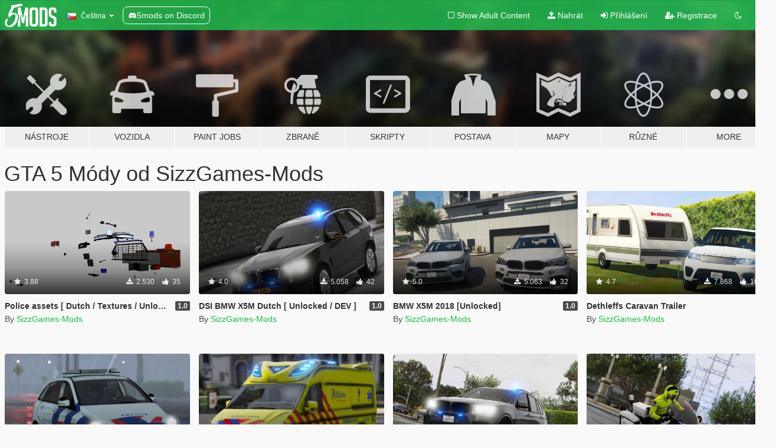

--- FILE ---
content_type: text/html; charset=utf-8
request_url: https://cs.gta5-mods.com/users/SizzGames-Mods/files
body_size: 8120
content:

<!DOCTYPE html>
<html lang="cs" dir="ltr">
<head>
	<title>
		GTA 5 Módy od SizzGames-Mods - GTA5-Mods.com
	</title>


	<meta charset="utf-8">
	<meta name="viewport" content="width=320, initial-scale=1.0, maximum-scale=1.0">
	<meta http-equiv="X-UA-Compatible" content="IE=edge">
	<meta name="msapplication-config" content="none">
	<meta name="theme-color" content="#20ba4e">
	<meta name="msapplication-navbutton-color" content="#20ba4e">
	<meta name="apple-mobile-web-app-capable" content="yes">
	<meta name="apple-mobile-web-app-status-bar-style" content="#20ba4e">
	<meta name="csrf-param" content="authenticity_token" />
<meta name="csrf-token" content="6aJeL9pGWNt/n7ZSdEIMw6uBWjO/aETcWZrD1euUYvpllwbG+CrXGF9O3sEEWfi5t/RXgRyd+lDmpnnevxpldA==" />
	

	<link rel="shortcut icon" type="image/x-icon" href="https://images.gta5-mods.com/icons/favicon.png">
	<link rel="stylesheet" media="screen" href="/assets/application-7e510725ebc5c55e88a9fd87c027a2aa9e20126744fbac89762e0fd54819c399.css" />
	    <link rel="alternate" hreflang="id" href="https://id.gta5-mods.com/users/SizzGames-Mods/files">
    <link rel="alternate" hreflang="ms" href="https://ms.gta5-mods.com/users/SizzGames-Mods/files">
    <link rel="alternate" hreflang="bg" href="https://bg.gta5-mods.com/users/SizzGames-Mods/files">
    <link rel="alternate" hreflang="ca" href="https://ca.gta5-mods.com/users/SizzGames-Mods/files">
    <link rel="alternate" hreflang="cs" href="https://cs.gta5-mods.com/users/SizzGames-Mods/files">
    <link rel="alternate" hreflang="da" href="https://da.gta5-mods.com/users/SizzGames-Mods/files">
    <link rel="alternate" hreflang="de" href="https://de.gta5-mods.com/users/SizzGames-Mods/files">
    <link rel="alternate" hreflang="el" href="https://el.gta5-mods.com/users/SizzGames-Mods/files">
    <link rel="alternate" hreflang="en" href="https://www.gta5-mods.com/users/SizzGames-Mods/files">
    <link rel="alternate" hreflang="es" href="https://es.gta5-mods.com/users/SizzGames-Mods/files">
    <link rel="alternate" hreflang="fr" href="https://fr.gta5-mods.com/users/SizzGames-Mods/files">
    <link rel="alternate" hreflang="gl" href="https://gl.gta5-mods.com/users/SizzGames-Mods/files">
    <link rel="alternate" hreflang="ko" href="https://ko.gta5-mods.com/users/SizzGames-Mods/files">
    <link rel="alternate" hreflang="hi" href="https://hi.gta5-mods.com/users/SizzGames-Mods/files">
    <link rel="alternate" hreflang="it" href="https://it.gta5-mods.com/users/SizzGames-Mods/files">
    <link rel="alternate" hreflang="hu" href="https://hu.gta5-mods.com/users/SizzGames-Mods/files">
    <link rel="alternate" hreflang="mk" href="https://mk.gta5-mods.com/users/SizzGames-Mods/files">
    <link rel="alternate" hreflang="nl" href="https://nl.gta5-mods.com/users/SizzGames-Mods/files">
    <link rel="alternate" hreflang="nb" href="https://no.gta5-mods.com/users/SizzGames-Mods/files">
    <link rel="alternate" hreflang="pl" href="https://pl.gta5-mods.com/users/SizzGames-Mods/files">
    <link rel="alternate" hreflang="pt-BR" href="https://pt.gta5-mods.com/users/SizzGames-Mods/files">
    <link rel="alternate" hreflang="ro" href="https://ro.gta5-mods.com/users/SizzGames-Mods/files">
    <link rel="alternate" hreflang="ru" href="https://ru.gta5-mods.com/users/SizzGames-Mods/files">
    <link rel="alternate" hreflang="sl" href="https://sl.gta5-mods.com/users/SizzGames-Mods/files">
    <link rel="alternate" hreflang="fi" href="https://fi.gta5-mods.com/users/SizzGames-Mods/files">
    <link rel="alternate" hreflang="sv" href="https://sv.gta5-mods.com/users/SizzGames-Mods/files">
    <link rel="alternate" hreflang="vi" href="https://vi.gta5-mods.com/users/SizzGames-Mods/files">
    <link rel="alternate" hreflang="tr" href="https://tr.gta5-mods.com/users/SizzGames-Mods/files">
    <link rel="alternate" hreflang="uk" href="https://uk.gta5-mods.com/users/SizzGames-Mods/files">
    <link rel="alternate" hreflang="zh-CN" href="https://zh.gta5-mods.com/users/SizzGames-Mods/files">

  <script src="/javascripts/ads.js"></script>

		<!-- Nexus Google Tag Manager -->
		<script nonce="true">
//<![CDATA[
				window.dataLayer = window.dataLayer || [];

						window.dataLayer.push({
								login_status: 'Guest',
								user_id: undefined,
								gta5mods_id: undefined,
						});

//]]>
</script>
		<script nonce="true">
//<![CDATA[
				(function(w,d,s,l,i){w[l]=w[l]||[];w[l].push({'gtm.start':
				new Date().getTime(),event:'gtm.js'});var f=d.getElementsByTagName(s)[0],
				j=d.createElement(s),dl=l!='dataLayer'?'&l='+l:'';j.async=true;j.src=
				'https://www.googletagmanager.com/gtm.js?id='+i+dl;f.parentNode.insertBefore(j,f);
				})(window,document,'script','dataLayer','GTM-KCVF2WQ');

//]]>
</script>		<!-- End Nexus Google Tag Manager -->
</head>
<body class=" cs">
	<!-- Google Tag Manager (noscript) -->
	<noscript><iframe src="https://www.googletagmanager.com/ns.html?id=GTM-KCVF2WQ"
										height="0" width="0" style="display:none;visibility:hidden"></iframe></noscript>
	<!-- End Google Tag Manager (noscript) -->

<div id="page-cover"></div>
<div id="page-loading">
	<span class="graphic"></span>
	<span class="message">Načítání...</span>
</div>

<div id="page-cover"></div>

<nav id="main-nav" class="navbar navbar-default">
  <div class="container">
    <div class="navbar-header">
      <a class="navbar-brand" href="/"></a>

      <ul class="nav navbar-nav">
        <li id="language-dropdown" class="dropdown">
          <a href="#language" class="dropdown-toggle" data-toggle="dropdown">
            <span class="famfamfam-flag-cz icon"></span>&nbsp;
            <span class="language-name">Čeština</span>
            <span class="caret"></span>
          </a>

          <ul class="dropdown-menu dropdown-menu-with-footer">
                <li>
                  <a href="https://id.gta5-mods.com/users/SizzGames-Mods/files">
                    <span class="famfamfam-flag-id"></span>
                    <span class="language-name">Bahasa Indonesia</span>
                  </a>
                </li>
                <li>
                  <a href="https://ms.gta5-mods.com/users/SizzGames-Mods/files">
                    <span class="famfamfam-flag-my"></span>
                    <span class="language-name">Bahasa Melayu</span>
                  </a>
                </li>
                <li>
                  <a href="https://bg.gta5-mods.com/users/SizzGames-Mods/files">
                    <span class="famfamfam-flag-bg"></span>
                    <span class="language-name">Български</span>
                  </a>
                </li>
                <li>
                  <a href="https://ca.gta5-mods.com/users/SizzGames-Mods/files">
                    <span class="famfamfam-flag-catalonia"></span>
                    <span class="language-name">Català</span>
                  </a>
                </li>
                <li>
                  <a href="https://cs.gta5-mods.com/users/SizzGames-Mods/files">
                    <span class="famfamfam-flag-cz"></span>
                    <span class="language-name">Čeština</span>
                  </a>
                </li>
                <li>
                  <a href="https://da.gta5-mods.com/users/SizzGames-Mods/files">
                    <span class="famfamfam-flag-dk"></span>
                    <span class="language-name">Dansk</span>
                  </a>
                </li>
                <li>
                  <a href="https://de.gta5-mods.com/users/SizzGames-Mods/files">
                    <span class="famfamfam-flag-de"></span>
                    <span class="language-name">Deutsch</span>
                  </a>
                </li>
                <li>
                  <a href="https://el.gta5-mods.com/users/SizzGames-Mods/files">
                    <span class="famfamfam-flag-gr"></span>
                    <span class="language-name">Ελληνικά</span>
                  </a>
                </li>
                <li>
                  <a href="https://www.gta5-mods.com/users/SizzGames-Mods/files">
                    <span class="famfamfam-flag-gb"></span>
                    <span class="language-name">English</span>
                  </a>
                </li>
                <li>
                  <a href="https://es.gta5-mods.com/users/SizzGames-Mods/files">
                    <span class="famfamfam-flag-es"></span>
                    <span class="language-name">Español</span>
                  </a>
                </li>
                <li>
                  <a href="https://fr.gta5-mods.com/users/SizzGames-Mods/files">
                    <span class="famfamfam-flag-fr"></span>
                    <span class="language-name">Français</span>
                  </a>
                </li>
                <li>
                  <a href="https://gl.gta5-mods.com/users/SizzGames-Mods/files">
                    <span class="famfamfam-flag-es-gl"></span>
                    <span class="language-name">Galego</span>
                  </a>
                </li>
                <li>
                  <a href="https://ko.gta5-mods.com/users/SizzGames-Mods/files">
                    <span class="famfamfam-flag-kr"></span>
                    <span class="language-name">한국어</span>
                  </a>
                </li>
                <li>
                  <a href="https://hi.gta5-mods.com/users/SizzGames-Mods/files">
                    <span class="famfamfam-flag-in"></span>
                    <span class="language-name">हिन्दी</span>
                  </a>
                </li>
                <li>
                  <a href="https://it.gta5-mods.com/users/SizzGames-Mods/files">
                    <span class="famfamfam-flag-it"></span>
                    <span class="language-name">Italiano</span>
                  </a>
                </li>
                <li>
                  <a href="https://hu.gta5-mods.com/users/SizzGames-Mods/files">
                    <span class="famfamfam-flag-hu"></span>
                    <span class="language-name">Magyar</span>
                  </a>
                </li>
                <li>
                  <a href="https://mk.gta5-mods.com/users/SizzGames-Mods/files">
                    <span class="famfamfam-flag-mk"></span>
                    <span class="language-name">Македонски</span>
                  </a>
                </li>
                <li>
                  <a href="https://nl.gta5-mods.com/users/SizzGames-Mods/files">
                    <span class="famfamfam-flag-nl"></span>
                    <span class="language-name">Nederlands</span>
                  </a>
                </li>
                <li>
                  <a href="https://no.gta5-mods.com/users/SizzGames-Mods/files">
                    <span class="famfamfam-flag-no"></span>
                    <span class="language-name">Norsk</span>
                  </a>
                </li>
                <li>
                  <a href="https://pl.gta5-mods.com/users/SizzGames-Mods/files">
                    <span class="famfamfam-flag-pl"></span>
                    <span class="language-name">Polski</span>
                  </a>
                </li>
                <li>
                  <a href="https://pt.gta5-mods.com/users/SizzGames-Mods/files">
                    <span class="famfamfam-flag-br"></span>
                    <span class="language-name">Português do Brasil</span>
                  </a>
                </li>
                <li>
                  <a href="https://ro.gta5-mods.com/users/SizzGames-Mods/files">
                    <span class="famfamfam-flag-ro"></span>
                    <span class="language-name">Română</span>
                  </a>
                </li>
                <li>
                  <a href="https://ru.gta5-mods.com/users/SizzGames-Mods/files">
                    <span class="famfamfam-flag-ru"></span>
                    <span class="language-name">Русский</span>
                  </a>
                </li>
                <li>
                  <a href="https://sl.gta5-mods.com/users/SizzGames-Mods/files">
                    <span class="famfamfam-flag-si"></span>
                    <span class="language-name">Slovenščina</span>
                  </a>
                </li>
                <li>
                  <a href="https://fi.gta5-mods.com/users/SizzGames-Mods/files">
                    <span class="famfamfam-flag-fi"></span>
                    <span class="language-name">Suomi</span>
                  </a>
                </li>
                <li>
                  <a href="https://sv.gta5-mods.com/users/SizzGames-Mods/files">
                    <span class="famfamfam-flag-se"></span>
                    <span class="language-name">Svenska</span>
                  </a>
                </li>
                <li>
                  <a href="https://vi.gta5-mods.com/users/SizzGames-Mods/files">
                    <span class="famfamfam-flag-vn"></span>
                    <span class="language-name">Tiếng Việt</span>
                  </a>
                </li>
                <li>
                  <a href="https://tr.gta5-mods.com/users/SizzGames-Mods/files">
                    <span class="famfamfam-flag-tr"></span>
                    <span class="language-name">Türkçe</span>
                  </a>
                </li>
                <li>
                  <a href="https://uk.gta5-mods.com/users/SizzGames-Mods/files">
                    <span class="famfamfam-flag-ua"></span>
                    <span class="language-name">Українська</span>
                  </a>
                </li>
                <li>
                  <a href="https://zh.gta5-mods.com/users/SizzGames-Mods/files">
                    <span class="famfamfam-flag-cn"></span>
                    <span class="language-name">中文</span>
                  </a>
                </li>
          </ul>
        </li>
        <li class="discord-link">
          <a href="https://discord.gg/2PR7aMzD4U" target="_blank" rel="noreferrer">
            <img src="https://images.gta5-mods.com/site/discord-header.svg" height="15px" alt="">
            <span>5mods on Discord</span>
          </a>
        </li>
      </ul>
    </div>

    <ul class="nav navbar-nav navbar-right">
        <li>
          <a href="/adult_filter" title="Light mode">
              <span class="fa fa-square-o"></span>
            <span>Show Adult <span class="adult-filter__content-text">Content</span></span>
          </a>
        </li>
      <li class="hidden-xs">
        <a href="/upload">
          <span class="icon fa fa-upload"></span>
          Nahrát
        </a>
      </li>

        <li>
          <a href="/login?r=/users/SizzGames-Mods/files">
            <span class="icon fa fa-sign-in"></span>
            <span class="login-text">Přihlášení</span>
          </a>
        </li>

        <li class="hidden-xs">
          <a href="/register?r=/users/SizzGames-Mods/files">
            <span class="icon fa fa-user-plus"></span>
            Registrace
          </a>
        </li>

        <li>
            <a href="/dark_mode" title="Dark mode">
              <span class="fa fa-moon-o"></span>
            </a>
        </li>

      <li id="search-dropdown">
        <a href="#search" class="dropdown-toggle" data-toggle="dropdown">
          <span class="fa fa-search"></span>
        </a>

        <div class="dropdown-menu">
          <div class="form-inline">
            <div class="form-group">
              <div class="input-group">
                <div class="input-group-addon"><span  class="fa fa-search"></span></div>
                <input type="text" class="form-control" placeholder="Prohledat GTA 5 módy...">
              </div>
            </div>
            <button type="submit" class="btn btn-primary">
              Hledat
            </button>
          </div>
        </div>
      </li>
    </ul>
  </div>
</nav>

<div id="banner" class="">
  <div class="container hidden-xs">
    <div id="intro">
      <h1 class="styled">Vítejte na GTA5-Mods.com</h1>
      <p>Select one of the following categories to start browsing the latest GTA 5 PC mods:</p>
    </div>
  </div>

  <div class="container">
    <ul id="navigation" class="clearfix cs">
        <li class="tools ">
          <a href="/tools">
            <span class="icon-category"></span>
            <span class="label-border"></span>
            <span class="label-category ">
              <span>Nástroje</span>
            </span>
          </a>
        </li>
        <li class="vehicles ">
          <a href="/vehicles">
            <span class="icon-category"></span>
            <span class="label-border"></span>
            <span class="label-category ">
              <span>Vozidla</span>
            </span>
          </a>
        </li>
        <li class="paintjobs ">
          <a href="/paintjobs">
            <span class="icon-category"></span>
            <span class="label-border"></span>
            <span class="label-category ">
              <span>Paint Jobs</span>
            </span>
          </a>
        </li>
        <li class="weapons ">
          <a href="/weapons">
            <span class="icon-category"></span>
            <span class="label-border"></span>
            <span class="label-category ">
              <span>Zbraně</span>
            </span>
          </a>
        </li>
        <li class="scripts ">
          <a href="/scripts">
            <span class="icon-category"></span>
            <span class="label-border"></span>
            <span class="label-category ">
              <span>Skripty</span>
            </span>
          </a>
        </li>
        <li class="player ">
          <a href="/player">
            <span class="icon-category"></span>
            <span class="label-border"></span>
            <span class="label-category ">
              <span>Postava</span>
            </span>
          </a>
        </li>
        <li class="maps ">
          <a href="/maps">
            <span class="icon-category"></span>
            <span class="label-border"></span>
            <span class="label-category ">
              <span>Mapy</span>
            </span>
          </a>
        </li>
        <li class="misc ">
          <a href="/misc">
            <span class="icon-category"></span>
            <span class="label-border"></span>
            <span class="label-category ">
              <span>Různé</span>
            </span>
          </a>
        </li>
      <li id="more-dropdown" class="more dropdown">
        <a href="#more" class="dropdown-toggle" data-toggle="dropdown">
          <span class="icon-category"></span>
          <span class="label-border"></span>
          <span class="label-category ">
            <span>More</span>
          </span>
        </a>

        <ul class="dropdown-menu pull-right">
          <li>
            <a href="http://www.gta5cheats.com" target="_blank">
              <span class="fa fa-external-link"></span>
              GTA 5 Cheats
            </a>
          </li>
        </ul>
      </li>
    </ul>
  </div>
</div>

<div id="content">
  
<div id="category" class="container file-list">
  <h1>
    GTA 5 Módy od SizzGames-Mods
  </h1>


      
    <div class="row">

      <div class="col-xs-6 col-lg-3">
        
<div class="file-list-obj">
  <a href="/tools/police-assets-dutch-textures-unlocked-dev" title="Police assets [ Dutch / Textures / Unlocked / DEV ]" class="preview empty">

    <img title="Police assets [ Dutch / Textures / Unlocked / DEV ]" class="img-responsive" alt="Police assets [ Dutch / Textures / Unlocked / DEV ]" src="https://img.gta5-mods.com/q75-w500-h333-cfill/images/police-assets-dutch-textures-unlocked-dev/608fc4-1.PNG" />

      <ul class="categories">
            <li>Developers</li>
            <li>Model Resource</li>
      </ul>

      <div class="stats">
        <div>
            <span title="3.88 star rating">
              <span class="fa fa-star"></span> 3.88
            </span>
        </div>
        <div>
          <span title="2.530 Stažení">
            <span class="fa fa-download"></span> 2.530
          </span>
          <span class="stats-likes" title="35 Oblíbení">
            <span class="fa fa-thumbs-up"></span> 35
          </span>
        </div>
      </div>

  </a>
  <div class="details">
    <div class="top">
      <div class="name">
        <a href="/tools/police-assets-dutch-textures-unlocked-dev" title="Police assets [ Dutch / Textures / Unlocked / DEV ]">
          <span dir="ltr">Police assets [ Dutch / Textures / Unlocked / DEV ]</span>
        </a>
      </div>
        <div class="version" dir="ltr" title="1.0">1.0</div>
    </div>
    <div class="bottom">
      <span class="bottom-by">By</span> <a href="/users/SizzGames%2DMods" title="SizzGames-Mods">SizzGames-Mods</a>
    </div>
  </div>
</div>
      </div>



      <div class="col-xs-6 col-lg-3">
        
<div class="file-list-obj">
  <a href="/vehicles/dsi-bmw-x5m-dutch-unlocked-dev" title="DSI BMW X5M Dutch [ Unlocked / DEV ]" class="preview empty">

    <img title="DSI BMW X5M Dutch [ Unlocked / DEV ]" class="img-responsive" alt="DSI BMW X5M Dutch [ Unlocked / DEV ]" src="https://img.gta5-mods.com/q75-w500-h333-cfill/images/dsi-bmw-x5m-dutch-unlocked-dev/9de1a7-1.jpg" />

      <ul class="categories">
            <li>Car</li>
            <li>SUV</li>
            <li>Emergency</li>
            <li>Els</li>
            <li>Bmw</li>
      </ul>

      <div class="stats">
        <div>
            <span title="4.0 star rating">
              <span class="fa fa-star"></span> 4.0
            </span>
        </div>
        <div>
          <span title="5.058 Stažení">
            <span class="fa fa-download"></span> 5.058
          </span>
          <span class="stats-likes" title="42 Oblíbení">
            <span class="fa fa-thumbs-up"></span> 42
          </span>
        </div>
      </div>

  </a>
  <div class="details">
    <div class="top">
      <div class="name">
        <a href="/vehicles/dsi-bmw-x5m-dutch-unlocked-dev" title="DSI BMW X5M Dutch [ Unlocked / DEV ]">
          <span dir="ltr">DSI BMW X5M Dutch [ Unlocked / DEV ]</span>
        </a>
      </div>
        <div class="version" dir="ltr" title="1.0">1.0</div>
    </div>
    <div class="bottom">
      <span class="bottom-by">By</span> <a href="/users/SizzGames%2DMods" title="SizzGames-Mods">SizzGames-Mods</a>
    </div>
  </div>
</div>
      </div>



      <div class="col-xs-6 col-lg-3">
        
<div class="file-list-obj">
  <a href="/vehicles/bmw-x5-2018-unlocked" title="BMW X5M 2018 [Unlocked]" class="preview empty">

    <img title="BMW X5M 2018 [Unlocked]" class="img-responsive" alt="BMW X5M 2018 [Unlocked]" src="https://img.gta5-mods.com/q75-w500-h333-cfill/images/bmw-x5-2018-unlocked/5a29ff-1.png" />

      <ul class="categories">
            <li>Car</li>
            <li>Bmw</li>
      </ul>

      <div class="stats">
        <div>
            <span title="5.0 star rating">
              <span class="fa fa-star"></span> 5.0
            </span>
        </div>
        <div>
          <span title="5.063 Stažení">
            <span class="fa fa-download"></span> 5.063
          </span>
          <span class="stats-likes" title="32 Oblíbení">
            <span class="fa fa-thumbs-up"></span> 32
          </span>
        </div>
      </div>

  </a>
  <div class="details">
    <div class="top">
      <div class="name">
        <a href="/vehicles/bmw-x5-2018-unlocked" title="BMW X5M 2018 [Unlocked]">
          <span dir="ltr">BMW X5M 2018 [Unlocked]</span>
        </a>
      </div>
        <div class="version" dir="ltr" title="1.0">1.0</div>
    </div>
    <div class="bottom">
      <span class="bottom-by">By</span> <a href="/users/SizzGames%2DMods" title="SizzGames-Mods">SizzGames-Mods</a>
    </div>
  </div>
</div>
      </div>



      <div class="col-xs-6 col-lg-3">
        
<div class="file-list-obj">
  <a href="/vehicles/dethleffs-caravan-trailer" title="Dethleffs Caravan Trailer " class="preview empty">

    <img title="Dethleffs Caravan Trailer " class="img-responsive" alt="Dethleffs Caravan Trailer " src="https://img.gta5-mods.com/q75-w500-h333-cfill/images/dethleffs-caravan-trailer/bd43f3-Screenshot-1.jpg" />

      <ul class="categories">
            <li>Car</li>
      </ul>

      <div class="stats">
        <div>
            <span title="4.7 star rating">
              <span class="fa fa-star"></span> 4.7
            </span>
        </div>
        <div>
          <span title="7.868 Stažení">
            <span class="fa fa-download"></span> 7.868
          </span>
          <span class="stats-likes" title="104 Oblíbení">
            <span class="fa fa-thumbs-up"></span> 104
          </span>
        </div>
      </div>

  </a>
  <div class="details">
    <div class="top">
      <div class="name">
        <a href="/vehicles/dethleffs-caravan-trailer" title="Dethleffs Caravan Trailer ">
          <span dir="ltr">Dethleffs Caravan Trailer </span>
        </a>
      </div>
        <div class="version" dir="ltr" title="1.0">1.0</div>
    </div>
    <div class="bottom">
      <span class="bottom-by">By</span> <a href="/users/SizzGames%2DMods" title="SizzGames-Mods">SizzGames-Mods</a>
    </div>
  </div>
</div>
      </div>



      <div class="col-xs-6 col-lg-3">
        
<div class="file-list-obj">
  <a href="/vehicles/mercedes-benz-b-klasse-2016-politie-oov-bzk-els-reflective" title="Mercedes Benz B Klasse 2016 Politie [ OOV / BZK / ELS / Reflective ]" class="preview empty">

    <img title="Mercedes Benz B Klasse 2016 Politie [ OOV / BZK / ELS / Reflective ]" class="img-responsive" alt="Mercedes Benz B Klasse 2016 Politie [ OOV / BZK / ELS / Reflective ]" src="https://img.gta5-mods.com/q75-w500-h333-cfill/images/mercedes-benz-b-klasse-2016-politie-oov-bzk-els-reflective/7a3557-Screenshot-1.png" />

      <ul class="categories">
            <li>Car</li>
            <li>Emergency</li>
      </ul>

      <div class="stats">
        <div>
            <span title="4.43 star rating">
              <span class="fa fa-star"></span> 4.43
            </span>
        </div>
        <div>
          <span title="20.877 Stažení">
            <span class="fa fa-download"></span> 20.877
          </span>
          <span class="stats-likes" title="63 Oblíbení">
            <span class="fa fa-thumbs-up"></span> 63
          </span>
        </div>
      </div>

  </a>
  <div class="details">
    <div class="top">
      <div class="name">
        <a href="/vehicles/mercedes-benz-b-klasse-2016-politie-oov-bzk-els-reflective" title="Mercedes Benz B Klasse 2016 Politie [ OOV / BZK / ELS / Reflective ]">
          <span dir="ltr">Mercedes Benz B Klasse 2016 Politie [ OOV / BZK / ELS / Reflective ]</span>
        </a>
      </div>
        <div class="version" dir="ltr" title="1.0">1.0</div>
    </div>
    <div class="bottom">
      <span class="bottom-by">By</span> <a href="/users/SizzGames%2DMods" title="SizzGames-Mods">SizzGames-Mods</a>
    </div>
  </div>
</div>
      </div>



      <div class="col-xs-6 col-lg-3">
        
<div class="file-list-obj">
  <a href="/vehicles/els-template-crafter-otaris-ambulance-dutch" title="Crafter Otaris Ambulance Dutch [ELS | Template]" class="preview empty">

    <img title="Crafter Otaris Ambulance Dutch [ELS | Template]" class="img-responsive" alt="Crafter Otaris Ambulance Dutch [ELS | Template]" src="https://img.gta5-mods.com/q75-w500-h333-cfill/images/els-template-crafter-otaris-ambulance-dutch/ddc619-Screenshot-1.jpg" />

      <ul class="categories">
            <li>Emergency</li>
            <li>Els</li>
      </ul>

      <div class="stats">
        <div>
            <span title="4.48 star rating">
              <span class="fa fa-star"></span> 4.48
            </span>
        </div>
        <div>
          <span title="28.642 Stažení">
            <span class="fa fa-download"></span> 28.642
          </span>
          <span class="stats-likes" title="87 Oblíbení">
            <span class="fa fa-thumbs-up"></span> 87
          </span>
        </div>
      </div>

  </a>
  <div class="details">
    <div class="top">
      <div class="name">
        <a href="/vehicles/els-template-crafter-otaris-ambulance-dutch" title="Crafter Otaris Ambulance Dutch [ELS | Template]">
          <span dir="ltr">Crafter Otaris Ambulance Dutch [ELS | Template]</span>
        </a>
      </div>
    </div>
    <div class="bottom">
      <span class="bottom-by">By</span> <a href="/users/SizzGames%2DMods" title="SizzGames-Mods">SizzGames-Mods</a>
    </div>
  </div>
</div>
      </div>



      <div class="col-xs-6 col-lg-3">
        
<div class="file-list-obj">
  <a href="/vehicles/unmarked-bmw-mx5-dutch" title="[ELS I GTA V PLATES] BMW X5M Unmarked Police" class="preview empty">

    <img title="[ELS I GTA V PLATES] BMW X5M Unmarked Police" class="img-responsive" alt="[ELS I GTA V PLATES] BMW X5M Unmarked Police" src="https://img.gta5-mods.com/q75-w500-h333-cfill/images/unmarked-bmw-mx5-dutch/b05529-Naamloos-1.jpg" />

      <ul class="categories">
            <li>Car</li>
            <li>SUV</li>
            <li>Bmw</li>
            <li>Emergency</li>
            <li>Netherlands</li>
            <li>Evropa</li>
      </ul>

      <div class="stats">
        <div>
            <span title="4.85 star rating">
              <span class="fa fa-star"></span> 4.85
            </span>
        </div>
        <div>
          <span title="23.661 Stažení">
            <span class="fa fa-download"></span> 23.661
          </span>
          <span class="stats-likes" title="86 Oblíbení">
            <span class="fa fa-thumbs-up"></span> 86
          </span>
        </div>
      </div>

  </a>
  <div class="details">
    <div class="top">
      <div class="name">
        <a href="/vehicles/unmarked-bmw-mx5-dutch" title="[ELS I GTA V PLATES] BMW X5M Unmarked Police">
          <span dir="ltr">[ELS I GTA V PLATES] BMW X5M Unmarked Police</span>
        </a>
      </div>
        <div class="version" dir="ltr" title="2.0">2.0</div>
    </div>
    <div class="bottom">
      <span class="bottom-by">By</span> <a href="/users/SizzGames%2DMods" title="SizzGames-Mods">SizzGames-Mods</a>
    </div>
  </div>
</div>
      </div>



      <div class="col-xs-6 col-lg-3">
        
<div class="file-list-obj">
  <a href="/vehicles/politie-motor-dutch-police-bike-els-i-reflective-livery" title="Politie Motor / Dutch Police Bike [ELS I Reflective Livery]" class="preview empty">

    <img title="Politie Motor / Dutch Police Bike [ELS I Reflective Livery]" class="img-responsive" alt="Politie Motor / Dutch Police Bike [ELS I Reflective Livery]" src="https://img.gta5-mods.com/q75-w500-h333-cfill/images/politie-motor-dutch-police-bike-els-i-reflective-livery/f33a0c-screenshot_10.jpg" />

      <ul class="categories">
            <li>Bike</li>
            <li>Emergency</li>
      </ul>

      <div class="stats">
        <div>
            <span title="4.79 star rating">
              <span class="fa fa-star"></span> 4.79
            </span>
        </div>
        <div>
          <span title="30.274 Stažení">
            <span class="fa fa-download"></span> 30.274
          </span>
          <span class="stats-likes" title="87 Oblíbení">
            <span class="fa fa-thumbs-up"></span> 87
          </span>
        </div>
      </div>

  </a>
  <div class="details">
    <div class="top">
      <div class="name">
        <a href="/vehicles/politie-motor-dutch-police-bike-els-i-reflective-livery" title="Politie Motor / Dutch Police Bike [ELS I Reflective Livery]">
          <span dir="ltr">Politie Motor / Dutch Police Bike [ELS I Reflective Livery]</span>
        </a>
      </div>
        <div class="version" dir="ltr" title="1.0">1.0</div>
    </div>
    <div class="bottom">
      <span class="bottom-by">By</span> <a href="/users/SizzGames%2DMods" title="SizzGames-Mods">SizzGames-Mods</a>
    </div>
  </div>
</div>
      </div>



      <div class="col-xs-6 col-lg-3">
        
<div class="file-list-obj">
  <a href="/vehicles/volkswagen-touran-2012-add-on-replace-dials-hq-interior" title="Volkswagen Touran 2012 [Add-On / Replace]" class="preview empty">

    <img title="Volkswagen Touran 2012 [Add-On / Replace]" class="img-responsive" alt="Volkswagen Touran 2012 [Add-On / Replace]" src="https://img.gta5-mods.com/q75-w500-h333-cfill/images/volkswagen-touran-2012-add-on-replace-dials-hq-interior/95be10-2-3.jpg" />

      <ul class="categories">
            <li>Add-On</li>
            <li>Car</li>
            <li>Handling</li>
            <li>Volkswagen</li>
      </ul>

      <div class="stats">
        <div>
            <span title="4.67 star rating">
              <span class="fa fa-star"></span> 4.67
            </span>
        </div>
        <div>
          <span title="7.784 Stažení">
            <span class="fa fa-download"></span> 7.784
          </span>
          <span class="stats-likes" title="55 Oblíbení">
            <span class="fa fa-thumbs-up"></span> 55
          </span>
        </div>
      </div>

  </a>
  <div class="details">
    <div class="top">
      <div class="name">
        <a href="/vehicles/volkswagen-touran-2012-add-on-replace-dials-hq-interior" title="Volkswagen Touran 2012 [Add-On / Replace]">
          <span dir="ltr">Volkswagen Touran 2012 [Add-On / Replace]</span>
        </a>
      </div>
        <div class="version" dir="ltr" title="1.0">1.0</div>
    </div>
    <div class="bottom">
      <span class="bottom-by">By</span> <a href="/users/SizzGames%2DMods" title="SizzGames-Mods">SizzGames-Mods</a>
    </div>
  </div>
</div>
      </div>



      <div class="col-xs-6 col-lg-3">
        
<div class="file-list-obj">
  <a href="/vehicles/add-on-replace-audi-a6-avant-2017-1-0" title="[Add-On / Replace] Audi A6 Avant 2017" class="preview empty">

    <img title="[Add-On / Replace] Audi A6 Avant 2017" class="img-responsive" alt="[Add-On / Replace] Audi A6 Avant 2017" src="https://img.gta5-mods.com/q75-w500-h333-cfill/images/add-on-replace-audi-a6-avant-2017-1-0/a1efd3-94a54ade-d742-4be9-904d-591c95db5c80.jpg" />

      <ul class="categories">
            <li>Add-On</li>
            <li>Car</li>
            <li>Audi</li>
      </ul>

      <div class="stats">
        <div>
            <span title="4.86 star rating">
              <span class="fa fa-star"></span> 4.86
            </span>
        </div>
        <div>
          <span title="4.752 Stažení">
            <span class="fa fa-download"></span> 4.752
          </span>
          <span class="stats-likes" title="40 Oblíbení">
            <span class="fa fa-thumbs-up"></span> 40
          </span>
        </div>
      </div>

  </a>
  <div class="details">
    <div class="top">
      <div class="name">
        <a href="/vehicles/add-on-replace-audi-a6-avant-2017-1-0" title="[Add-On / Replace] Audi A6 Avant 2017">
          <span dir="ltr">[Add-On / Replace] Audi A6 Avant 2017</span>
        </a>
      </div>
        <div class="version" dir="ltr" title="1.0">1.0</div>
    </div>
    <div class="bottom">
      <span class="bottom-by">By</span> <a href="/users/SizzGames%2DMods" title="SizzGames-Mods">SizzGames-Mods</a>
    </div>
  </div>
</div>
      </div>



      <div class="col-xs-6 col-lg-3">
        
<div class="file-list-obj">
  <a href="/vehicles/unmarked-volkswagen-golf-dutch-police-els-i-unmarked-sizzgamesmods-iddo" title="Unmarked Volkswagen Golf Dutch Police [ELS I Unmarked]" class="preview empty">

    <img title="Unmarked Volkswagen Golf Dutch Police [ELS I Unmarked]" class="img-responsive" alt="Unmarked Volkswagen Golf Dutch Police [ELS I Unmarked]" src="https://img.gta5-mods.com/q75-w500-h333-cfill/images/unmarked-volkswagen-golf-dutch-police-els-i-unmarked-sizzgamesmods-iddo/524bc1-20170821200001_1.jpg" />

      <ul class="categories">
            <li>Emergency</li>
            <li>Volkswagen</li>
            <li>Els</li>
            <li>Car</li>
            <li>Netherlands</li>
            <li>Evropa</li>
      </ul>

      <div class="stats">
        <div>
            <span title="4.94 star rating">
              <span class="fa fa-star"></span> 4.94
            </span>
        </div>
        <div>
          <span title="3.843 Stažení">
            <span class="fa fa-download"></span> 3.843
          </span>
          <span class="stats-likes" title="28 Oblíbení">
            <span class="fa fa-thumbs-up"></span> 28
          </span>
        </div>
      </div>

  </a>
  <div class="details">
    <div class="top">
      <div class="name">
        <a href="/vehicles/unmarked-volkswagen-golf-dutch-police-els-i-unmarked-sizzgamesmods-iddo" title="Unmarked Volkswagen Golf Dutch Police [ELS I Unmarked]">
          <span dir="ltr">Unmarked Volkswagen Golf Dutch Police [ELS I Unmarked]</span>
        </a>
      </div>
        <div class="version" dir="ltr" title="1.0">1.0</div>
    </div>
    <div class="bottom">
      <span class="bottom-by">By</span> <a href="/users/SizzGames%2DMods" title="SizzGames-Mods">SizzGames-Mods</a>
    </div>
  </div>
</div>
      </div>



      <div class="col-xs-6 col-lg-3">
        
<div class="file-list-obj">
  <a href="/tools/skin-pack-dutch-emergency-vehicles" title="[4K] Dutch Emergency Vehicles Skin Resources (PSD)" class="preview empty">

    <img title="[4K] Dutch Emergency Vehicles Skin Resources (PSD)" class="img-responsive" alt="[4K] Dutch Emergency Vehicles Skin Resources (PSD)" src="https://img.gta5-mods.com/q75-w500-h333-cfill/images/skin-pack-dutch-emergency-vehicles/cd0c93-4K Skin ready.png" />

      <ul class="categories">
            <li>Template</li>
            <li>Emergency</li>
            <li>Netherlands</li>
            <li>Evropa</li>
      </ul>

      <div class="stats">
        <div>
            <span title="4.89 star rating">
              <span class="fa fa-star"></span> 4.89
            </span>
        </div>
        <div>
          <span title="5.617 Stažení">
            <span class="fa fa-download"></span> 5.617
          </span>
          <span class="stats-likes" title="35 Oblíbení">
            <span class="fa fa-thumbs-up"></span> 35
          </span>
        </div>
      </div>

  </a>
  <div class="details">
    <div class="top">
      <div class="name">
        <a href="/tools/skin-pack-dutch-emergency-vehicles" title="[4K] Dutch Emergency Vehicles Skin Resources (PSD)">
          <span dir="ltr">[4K] Dutch Emergency Vehicles Skin Resources (PSD)</span>
        </a>
      </div>
        <div class="version" dir="ltr" title="1.2">1.2</div>
    </div>
    <div class="bottom">
      <span class="bottom-by">By</span> <a href="/users/SizzGames%2DMods" title="SizzGames-Mods">SizzGames-Mods</a>
    </div>
  </div>
</div>
      </div>



      <div class="col-xs-6 col-lg-3">
        
<div class="file-list-obj">
  <a href="/vehicles/els-dutch-traffic-police-volkswagen-passat" title="Dutch Traffic Police Volkswagen Passat [ELS]" class="preview empty">

    <img title="Dutch Traffic Police Volkswagen Passat [ELS]" class="img-responsive" alt="Dutch Traffic Police Volkswagen Passat [ELS]" src="https://img.gta5-mods.com/q75-w500-h333-cfill/images/els-dutch-traffic-police-volkswagen-passat/5d8898-Grand Theft Auto V 12.24.2016 - 20.43.44.05.png" />

      <ul class="categories">
            <li>Car</li>
            <li>Hatchback</li>
            <li>Volkswagen</li>
            <li>Emergency</li>
            <li>Netherlands</li>
            <li>Evropa</li>
            <li>Els</li>
      </ul>

      <div class="stats">
        <div>
            <span title="4.75 star rating">
              <span class="fa fa-star"></span> 4.75
            </span>
        </div>
        <div>
          <span title="2.310 Stažení">
            <span class="fa fa-download"></span> 2.310
          </span>
          <span class="stats-likes" title="14 Oblíbení">
            <span class="fa fa-thumbs-up"></span> 14
          </span>
        </div>
      </div>

  </a>
  <div class="details">
    <div class="top">
      <div class="name">
        <a href="/vehicles/els-dutch-traffic-police-volkswagen-passat" title="Dutch Traffic Police Volkswagen Passat [ELS]">
          <span dir="ltr">Dutch Traffic Police Volkswagen Passat [ELS]</span>
        </a>
      </div>
        <div class="version" dir="ltr" title="1.0">1.0</div>
    </div>
    <div class="bottom">
      <span class="bottom-by">By</span> <a href="/users/SizzGames%2DMods" title="SizzGames-Mods">SizzGames-Mods</a>
    </div>
  </div>
</div>
      </div>



      <div class="col-xs-6 col-lg-3">
        
<div class="file-list-obj">
  <a href="/vehicles/verkeers-politie-volkswagen-passat-els-dutch" title="Verkeers Politie Volkswagen Passat (Dutch Traffic Police) [ELS]" class="preview empty">

    <img title="Verkeers Politie Volkswagen Passat (Dutch Traffic Police) [ELS]" class="img-responsive" alt="Verkeers Politie Volkswagen Passat (Dutch Traffic Police) [ELS]" src="https://img.gta5-mods.com/q75-w500-h333-cfill/images/verkeers-politie-volkswagen-passat-els-dutch/d58c9b-^D18FB1D01F2D99BC54E4CE3F80028A63AFD4A5332696B1BA83^pimgpsh_fullsize_distr.jpg" />

      <ul class="categories">
            <li>Car</li>
            <li>Hatchback</li>
            <li>Volkswagen</li>
            <li>Emergency</li>
            <li>Netherlands</li>
            <li>Evropa</li>
            <li>Els</li>
      </ul>

      <div class="stats">
        <div>
            <span title="4.67 star rating">
              <span class="fa fa-star"></span> 4.67
            </span>
        </div>
        <div>
          <span title="20.439 Stažení">
            <span class="fa fa-download"></span> 20.439
          </span>
          <span class="stats-likes" title="51 Oblíbení">
            <span class="fa fa-thumbs-up"></span> 51
          </span>
        </div>
      </div>

  </a>
  <div class="details">
    <div class="top">
      <div class="name">
        <a href="/vehicles/verkeers-politie-volkswagen-passat-els-dutch" title="Verkeers Politie Volkswagen Passat (Dutch Traffic Police) [ELS]">
          <span dir="ltr">Verkeers Politie Volkswagen Passat (Dutch Traffic Police) [ELS]</span>
        </a>
      </div>
        <div class="version" dir="ltr" title="1.0.1">1.0.1</div>
    </div>
    <div class="bottom">
      <span class="bottom-by">By</span> <a href="/users/SizzGames%2DMods" title="SizzGames-Mods">SizzGames-Mods</a>
    </div>
  </div>
</div>
      </div>



      <div class="col-xs-6 col-lg-3">
        
<div class="file-list-obj">
  <a href="/paintjobs/rijkswaterstaat-bmw-r-1200-rt-orange-or-blue-lights" title="Rijkswaterstaat BMW R 1200 RT + Uniform Rijkswaterstaat  [Orange or blue lights]" class="preview empty">

    <img title="Rijkswaterstaat BMW R 1200 RT + Uniform Rijkswaterstaat  [Orange or blue lights]" class="img-responsive" alt="Rijkswaterstaat BMW R 1200 RT + Uniform Rijkswaterstaat  [Orange or blue lights]" src="https://img.gta5-mods.com/q75-w500-h333-cfill/images/rijkswaterstaat-bmw-r-1200-rt-orange-or-blue-lights/93de5f-20161019182844_1.jpg" />

      <ul class="categories">
            <li>Emergency</li>
            <li>Netherlands</li>
            <li>Evropa</li>
      </ul>

      <div class="stats">
        <div>
            <span title="5.0 star rating">
              <span class="fa fa-star"></span> 5.0
            </span>
        </div>
        <div>
          <span title="1.335 Stažení">
            <span class="fa fa-download"></span> 1.335
          </span>
          <span class="stats-likes" title="21 Oblíbení">
            <span class="fa fa-thumbs-up"></span> 21
          </span>
        </div>
      </div>

  </a>
  <div class="details">
    <div class="top">
      <div class="name">
        <a href="/paintjobs/rijkswaterstaat-bmw-r-1200-rt-orange-or-blue-lights" title="Rijkswaterstaat BMW R 1200 RT + Uniform Rijkswaterstaat  [Orange or blue lights]">
          <span dir="ltr">Rijkswaterstaat BMW R 1200 RT + Uniform Rijkswaterstaat  [Orange or blue lights]</span>
        </a>
      </div>
        <div class="version" dir="ltr" title="1.2">1.2</div>
    </div>
    <div class="bottom">
      <span class="bottom-by">By</span> <a href="/users/SizzGames%2DMods" title="SizzGames-Mods">SizzGames-Mods</a>
    </div>
  </div>
</div>
      </div>



      <div class="col-xs-6 col-lg-3">
        
<div class="file-list-obj">
  <a href="/vehicles/mercedes-benz-c250-estate-dutch-police" title="Fictional Mercedes-Benz C250 Estate Dutch Police [Template]" class="preview empty">

    <img title="Fictional Mercedes-Benz C250 Estate Dutch Police [Template]" class="img-responsive" alt="Fictional Mercedes-Benz C250 Estate Dutch Police [Template]" src="https://img.gta5-mods.com/q75-w500-h333-cfill/images/mercedes-benz-c250-estate-dutch-police/e4bd69-20160718154049_1.jpg" />

      <ul class="categories">
            <li>Car</li>
            <li>Mercedes-Benz</li>
            <li>Emergency</li>
            <li>Netherlands</li>
            <li>Evropa</li>
      </ul>

      <div class="stats">
        <div>
            <span title="3.5 star rating">
              <span class="fa fa-star"></span> 3.5
            </span>
        </div>
        <div>
          <span title="3.180 Stažení">
            <span class="fa fa-download"></span> 3.180
          </span>
          <span class="stats-likes" title="15 Oblíbení">
            <span class="fa fa-thumbs-up"></span> 15
          </span>
        </div>
      </div>

  </a>
  <div class="details">
    <div class="top">
      <div class="name">
        <a href="/vehicles/mercedes-benz-c250-estate-dutch-police" title="Fictional Mercedes-Benz C250 Estate Dutch Police [Template]">
          <span dir="ltr">Fictional Mercedes-Benz C250 Estate Dutch Police [Template]</span>
        </a>
      </div>
        <div class="version" dir="ltr" title="1.3">1.3</div>
    </div>
    <div class="bottom">
      <span class="bottom-by">By</span> <a href="/users/SizzGames%2DMods" title="SizzGames-Mods">SizzGames-Mods</a>
    </div>
  </div>
</div>
      </div>



      <div class="col-xs-6 col-lg-3">
        
<div class="file-list-obj">
  <a href="/paintjobs/dutch-police-volkswagen-t5-unmarked" title="Dutch Police Volkswagen T5 Unmarked" class="preview empty">

    <img title="Dutch Police Volkswagen T5 Unmarked" class="img-responsive" alt="Dutch Police Volkswagen T5 Unmarked" src="https://img.gta5-mods.com/q75-w500-h333-cfill/images/dutch-police-volkswagen-t5-unmarked/68aab3-20160709202141_1.jpg" />

      <ul class="categories">
            <li>Emergency</li>
            <li>Netherlands</li>
            <li>Evropa</li>
      </ul>

      <div class="stats">
        <div>
            <span title="5.0 star rating">
              <span class="fa fa-star"></span> 5.0
            </span>
        </div>
        <div>
          <span title="1.685 Stažení">
            <span class="fa fa-download"></span> 1.685
          </span>
          <span class="stats-likes" title="31 Oblíbení">
            <span class="fa fa-thumbs-up"></span> 31
          </span>
        </div>
      </div>

  </a>
  <div class="details">
    <div class="top">
      <div class="name">
        <a href="/paintjobs/dutch-police-volkswagen-t5-unmarked" title="Dutch Police Volkswagen T5 Unmarked">
          <span dir="ltr">Dutch Police Volkswagen T5 Unmarked</span>
        </a>
      </div>
        <div class="version" dir="ltr" title="1.0">1.0</div>
    </div>
    <div class="bottom">
      <span class="bottom-by">By</span> <a href="/users/SizzGames%2DMods" title="SizzGames-Mods">SizzGames-Mods</a>
    </div>
  </div>
</div>
      </div>



      <div class="col-xs-6 col-lg-3">
        
<div class="file-list-obj">
  <a href="/paintjobs/dutch-unmarked-passat" title="Dutch Unmarked Passat" class="preview empty">

    <img title="Dutch Unmarked Passat" class="img-responsive" alt="Dutch Unmarked Passat" src="https://img.gta5-mods.com/q75-w500-h333-cfill/images/dutch-unmarked-passat/dba916-3.jpg" />

      <ul class="categories">
            <li>Emergency</li>
      </ul>

      <div class="stats">
        <div>
            <span title="4.67 star rating">
              <span class="fa fa-star"></span> 4.67
            </span>
        </div>
        <div>
          <span title="3.270 Stažení">
            <span class="fa fa-download"></span> 3.270
          </span>
          <span class="stats-likes" title="26 Oblíbení">
            <span class="fa fa-thumbs-up"></span> 26
          </span>
        </div>
      </div>

  </a>
  <div class="details">
    <div class="top">
      <div class="name">
        <a href="/paintjobs/dutch-unmarked-passat" title="Dutch Unmarked Passat">
          <span dir="ltr">Dutch Unmarked Passat</span>
        </a>
      </div>
        <div class="version" dir="ltr" title="1.2">1.2</div>
    </div>
    <div class="bottom">
      <span class="bottom-by">By</span> <a href="/users/SizzGames%2DMods" title="SizzGames-Mods">SizzGames-Mods</a>
    </div>
  </div>
</div>
      </div>


    </div>


</div>
</div>
<div id="footer">
  <div class="container">

    <div class="row">

      <div class="col-sm-4 col-md-4">

        <a href="/users/Slim Trashman" class="staff">Designed in Alderney</a><br/>
        <a href="/users/rappo" class="staff">Made in Los Santos</a>

      </div>

      <div class="col-sm-8 col-md-8 hidden-xs">

        <div class="col-md-4 hidden-sm hidden-xs">
          <ul>
            <li>
              <a href="/tools">GTA 5 Nástroje pro úpravu</a>
            </li>
            <li>
              <a href="/vehicles">GTA 5 Módy vozidel</a>
            </li>
            <li>
              <a href="/paintjobs">GTA 5 Vehicle Paint Job Mods</a>
            </li>
            <li>
              <a href="/weapons">GTA 5 Módy zbraní</a>
            </li>
            <li>
              <a href="/scripts">GTA 5 Skriptované módy</a>
            </li>
            <li>
              <a href="/player">GTA 5 Módy postavy</a>
            </li>
            <li>
              <a href="/maps">GTA 5 Módy mapy</a>
            </li>
            <li>
              <a href="/misc">GTA 5 Smíšené módy</a>
            </li>
          </ul>
        </div>

        <div class="col-sm-4 col-md-4 hidden-xs">
          <ul>
            <li>
              <a href="/all">Nejnovější módy</a>
            </li>
            <li>
              <a href="/all/tags/featured">Nejzajímavější módy</a>
            </li>
            <li>
              <a href="/all/most-liked">Nejvíce oblíbené módy</a>
            </li>
            <li>
              <a href="/all/most-downloaded">Nejvíce stahované módy</a>
            </li>
            <li>
              <a href="/all/highest-rated">Nejlépe hodnocené módy</a>
            </li>
            <li>
              <a href="/leaderboard">Žebříček GTA5-Mods.com</a>
            </li>
          </ul>
        </div>

        <div class="col-sm-4 col-md-4">
          <ul>
            <li>
              <a href="/contact">
                Kontakt
              </a>
            </li>
            <li>
              <a href="/privacy">
                Ochrana osobních údajů
              </a>
            </li>
            <li>
              <a href="/terms">
                Terms of Use
              </a>
            </li>
            <li>
              <a href="https://www.cognitoforms.com/NexusMods/_5ModsDMCAForm">
                DMCA
              </a>
            </li>
            <li>
              <a href="https://www.twitter.com/5mods" class="social" target="_blank" rel="noreferrer" title="@5mods na Twitteru">
                <span class="fa fa-twitter-square"></span>
                @5mods na Twitteru
              </a>
            </li>
            <li>
              <a href="https://www.facebook.com/5mods" class="social" target="_blank" rel="noreferrer" title="5mods na Facebooku">
                <span class="fa fa-facebook-official"></span>
                5mods na Facebooku
              </a>
            </li>
            <li>
              <a href="https://discord.gg/2PR7aMzD4U" class="social" target="_blank" rel="noreferrer" title="5mods on Discord">
                <img src="https://images.gta5-mods.com/site/discord-footer.svg#discord" height="15px" alt="">
                5mods on Discord
              </a>
            </li>
          </ul>
        </div>

      </div>

    </div>
  </div>
</div>

<script src="/assets/i18n-df0d92353b403d0e94d1a4f346ded6a37d72d69e9a14f2caa6d80e755877da17.js"></script>
<script src="/assets/translations-a23fafd59dbdbfa99c7d1d49b61f0ece1d1aff5b9b63d693ca14bfa61420d77c.js"></script>
<script type="text/javascript">
		I18n.defaultLocale = 'en';
		I18n.locale = 'cs';
		I18n.fallbacks = true;

		var GTA5M = {User: {authenticated: false}};
</script>
<script src="/assets/application-d3801923323270dc3fae1f7909466e8a12eaf0dc3b846aa57c43fa1873fe9d56.js"></script>


<!-- Quantcast Tag -->
<script type="text/javascript">
		var _qevents = _qevents || [];
		(function () {
				var elem = document.createElement('script');
				elem.src = (document.location.protocol == "https:" ? "https://secure" : "http://edge") + ".quantserve.com/quant.js";
				elem.async = true;
				elem.type = "text/javascript";
				var scpt = document.getElementsByTagName('script')[0];
				scpt.parentNode.insertBefore(elem, scpt);
		})();
		_qevents.push({
				qacct: "p-bcgV-fdjlWlQo"
		});
</script>
<noscript>
	<div style="display:none;">
		<img src="//pixel.quantserve.com/pixel/p-bcgV-fdjlWlQo.gif" border="0" height="1" width="1" alt="Quantcast"/>
	</div>
</noscript>
<!-- End Quantcast tag -->

<!-- Ad Blocker Checks -->
<script type="application/javascript">
    (function () {
        console.log("ABD: ", window.AdvertStatus);
        if (window.AdvertStatus === undefined) {
            var container = document.createElement('div');
            container.classList.add('container');

            var div = document.createElement('div');
            div.classList.add('alert', 'alert-warning');
            div.innerText = "Ad-blockers can cause errors with the image upload service, please consider turning them off if you have issues.";
            container.appendChild(div);

            var upload = document.getElementById('upload');
            if (upload) {
                upload.insertBefore(container, upload.firstChild);
            }
        }
    })();
</script>



<div class="js-paloma-hook" data-id="1768735008766">
  <script type="text/javascript">
    (function(){
      // Do not continue if Paloma not found.
      if (window['Paloma'] === undefined) {
        return true;
      }

      Paloma.env = 'production';

      // Remove any callback details if any
      $('.js-paloma-hook[data-id!=' + 1768735008766 + ']').remove();

      var request = {"resource":"User","action":"files","params":{}};

      Paloma.engine.setRequest({
        id: "1768735008766",
        resource: request['resource'],
        action: request['action'],
        params: request['params']});
    })();
  </script>
</div>
</body>
</html>
